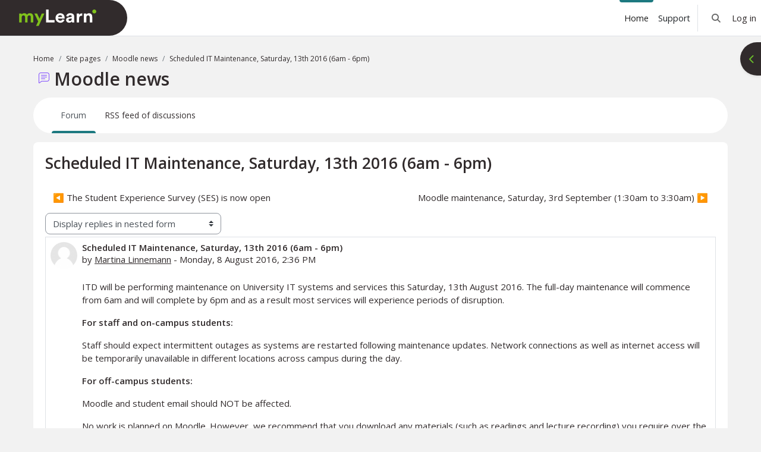

--- FILE ---
content_type: text/html; charset=utf-8
request_url: https://mylearn.une.edu.au/mod/forum/discuss.php?d=817903
body_size: 19567
content:
<!DOCTYPE html>

<html  dir="ltr" lang="en" xml:lang="en">
<head>
    <title>UNE myLearn: Scheduled IT Maintenance, Saturday, 13th  2016 (6am - 6pm) | UNE myLearn</title>
    <link rel="shortcut icon" href="https://mylearn.une.edu.au/theme/image.php/une_boost/theme/1768779089/favicon" />
    <meta http-equiv="Content-Type" content="text/html; charset=utf-8" />
<meta name="keywords" content="moodle, UNE myLearn: Scheduled IT Maintenance, Saturday, 13th  2016 (6am - 6pm) | UNE myLearn" />
<link rel="stylesheet" type="text/css" href="https://mylearn.une.edu.au/theme/yui_combo.php?r1765369971&rollup/3.18.1/yui-moodlesimple-min.css" /><script id="firstthemesheet" type="text/css">/** Required in order to fix style inclusion problems in IE with YUI **/</script><link rel="stylesheet" type="text/css" href="https://mylearn.une.edu.au/theme/styles.php/une_boost/1768779089_1765369965/all" />
<script>
//<![CDATA[
var M = {}; M.yui = {};
M.pageloadstarttime = new Date();
M.cfg = {"wwwroot":"https:\/\/mylearn.une.edu.au","apibase":"https:\/\/mylearn.une.edu.au\/r.php\/api","homeurl":{},"sesskey":"2n7aupul76","sessiontimeout":"14400","sessiontimeoutwarning":"1200","themerev":"1768779089","slasharguments":1,"theme":"une_boost","iconsystemmodule":"core\/icon_system_fontawesome","jsrev":"1765369971","admin":"admin","svgicons":true,"usertimezone":"Australia\/Sydney","language":"en","courseId":1,"courseContextId":2,"contextid":19,"contextInstanceId":1,"langrev":1765369971,"templaterev":"1765369971","siteId":1,"userId":0};var yui1ConfigFn = function(me) {if(/-skin|reset|fonts|grids|base/.test(me.name)){me.type='css';me.path=me.path.replace(/\.js/,'.css');me.path=me.path.replace(/\/yui2-skin/,'/assets/skins/sam/yui2-skin')}};
var yui2ConfigFn = function(me) {var parts=me.name.replace(/^moodle-/,'').split('-'),component=parts.shift(),module=parts[0],min='-min';if(/-(skin|core)$/.test(me.name)){parts.pop();me.type='css';min=''}
if(module){var filename=parts.join('-');me.path=component+'/'+module+'/'+filename+min+'.'+me.type}else{me.path=component+'/'+component+'.'+me.type}};
YUI_config = {"debug":false,"base":"https:\/\/mylearn.une.edu.au\/lib\/yuilib\/3.18.1\/","comboBase":"https:\/\/mylearn.une.edu.au\/theme\/yui_combo.php?r1765369971&","combine":true,"filter":null,"insertBefore":"firstthemesheet","groups":{"yui2":{"base":"https:\/\/mylearn.une.edu.au\/lib\/yuilib\/2in3\/2.9.0\/build\/","comboBase":"https:\/\/mylearn.une.edu.au\/theme\/yui_combo.php?r1765369971&","combine":true,"ext":false,"root":"2in3\/2.9.0\/build\/","patterns":{"yui2-":{"group":"yui2","configFn":yui1ConfigFn}}},"moodle":{"name":"moodle","base":"https:\/\/mylearn.une.edu.au\/theme\/yui_combo.php?m\/1765369971\/","combine":true,"comboBase":"https:\/\/mylearn.une.edu.au\/theme\/yui_combo.php?r1765369971&","ext":false,"root":"m\/1765369971\/","patterns":{"moodle-":{"group":"moodle","configFn":yui2ConfigFn}},"filter":null,"modules":{"moodle-core-actionmenu":{"requires":["base","event","node-event-simulate"]},"moodle-core-blocks":{"requires":["base","node","io","dom","dd","dd-scroll","moodle-core-dragdrop","moodle-core-notification"]},"moodle-core-chooserdialogue":{"requires":["base","panel","moodle-core-notification"]},"moodle-core-dragdrop":{"requires":["base","node","io","dom","dd","event-key","event-focus","moodle-core-notification"]},"moodle-core-event":{"requires":["event-custom"]},"moodle-core-handlebars":{"condition":{"trigger":"handlebars","when":"after"}},"moodle-core-lockscroll":{"requires":["plugin","base-build"]},"moodle-core-maintenancemodetimer":{"requires":["base","node"]},"moodle-core-notification":{"requires":["moodle-core-notification-dialogue","moodle-core-notification-alert","moodle-core-notification-confirm","moodle-core-notification-exception","moodle-core-notification-ajaxexception"]},"moodle-core-notification-dialogue":{"requires":["base","node","panel","escape","event-key","dd-plugin","moodle-core-widget-focusafterclose","moodle-core-lockscroll"]},"moodle-core-notification-alert":{"requires":["moodle-core-notification-dialogue"]},"moodle-core-notification-confirm":{"requires":["moodle-core-notification-dialogue"]},"moodle-core-notification-exception":{"requires":["moodle-core-notification-dialogue"]},"moodle-core-notification-ajaxexception":{"requires":["moodle-core-notification-dialogue"]},"moodle-core-session-extend":{"requires":["base","node","io-base","panel","dd-plugin"]},"moodle-core_availability-form":{"requires":["base","node","event","event-delegate","panel","moodle-core-notification-dialogue","json"]},"moodle-course-categoryexpander":{"requires":["node","event-key"]},"moodle-course-dragdrop":{"requires":["base","node","io","dom","dd","dd-scroll","moodle-core-dragdrop","moodle-core-notification","moodle-course-coursebase","moodle-course-util"]},"moodle-course-management":{"requires":["base","node","io-base","moodle-core-notification-exception","json-parse","dd-constrain","dd-proxy","dd-drop","dd-delegate","node-event-delegate"]},"moodle-course-util":{"requires":["node"],"use":["moodle-course-util-base"],"submodules":{"moodle-course-util-base":{},"moodle-course-util-section":{"requires":["node","moodle-course-util-base"]},"moodle-course-util-cm":{"requires":["node","moodle-course-util-base"]}}},"moodle-form-dateselector":{"requires":["base","node","overlay","calendar"]},"moodle-form-shortforms":{"requires":["node","base","selector-css3","moodle-core-event"]},"moodle-question-chooser":{"requires":["moodle-core-chooserdialogue"]},"moodle-question-searchform":{"requires":["base","node"]},"moodle-availability_badge-form":{"requires":["base","node","event","moodle-core_availability-form"]},"moodle-availability_completion-form":{"requires":["base","node","event","moodle-core_availability-form"]},"moodle-availability_date-form":{"requires":["base","node","event","io","moodle-core_availability-form"]},"moodle-availability_grade-form":{"requires":["base","node","event","moodle-core_availability-form"]},"moodle-availability_group-form":{"requires":["base","node","event","moodle-core_availability-form"]},"moodle-availability_grouping-form":{"requires":["base","node","event","moodle-core_availability-form"]},"moodle-availability_mandatorybadge-form":{"requires":["base","node","event","moodle-core_availability-form"]},"moodle-availability_profile-form":{"requires":["base","node","event","moodle-core_availability-form"]},"moodle-mod_assign-history":{"requires":["node","transition"]},"moodle-mod_attendance-groupfilter":{"requires":["base","node"]},"moodle-mod_customcert-rearrange":{"requires":["dd-delegate","dd-drag"]},"moodle-mod_dialogue-clickredirector":{"requires":["base","node","json-parse","clickredirector","clickredirector-filters","clickredirector-highlighters","event","event-key"]},"moodle-mod_quiz-autosave":{"requires":["base","node","event","event-valuechange","node-event-delegate","io-form","datatype-date-format"]},"moodle-mod_quiz-dragdrop":{"requires":["base","node","io","dom","dd","dd-scroll","moodle-core-dragdrop","moodle-core-notification","moodle-mod_quiz-quizbase","moodle-mod_quiz-util-base","moodle-mod_quiz-util-page","moodle-mod_quiz-util-slot","moodle-course-util"]},"moodle-mod_quiz-modform":{"requires":["base","node","event"]},"moodle-mod_quiz-questionchooser":{"requires":["moodle-core-chooserdialogue","moodle-mod_quiz-util","querystring-parse"]},"moodle-mod_quiz-quizbase":{"requires":["base","node"]},"moodle-mod_quiz-toolboxes":{"requires":["base","node","event","event-key","io","moodle-mod_quiz-quizbase","moodle-mod_quiz-util-slot","moodle-core-notification-ajaxexception"]},"moodle-mod_quiz-util":{"requires":["node","moodle-core-actionmenu"],"use":["moodle-mod_quiz-util-base"],"submodules":{"moodle-mod_quiz-util-base":{},"moodle-mod_quiz-util-slot":{"requires":["node","moodle-mod_quiz-util-base"]},"moodle-mod_quiz-util-page":{"requires":["node","moodle-mod_quiz-util-base"]}}},"moodle-mod_scheduler-delselected":{"requires":["base","node","event"]},"moodle-mod_scheduler-saveseen":{"requires":["base","node","event"]},"moodle-mod_scheduler-studentlist":{"requires":["base","node","event","io"]},"moodle-message_airnotifier-toolboxes":{"requires":["base","node","io"]},"moodle-editor_atto-editor":{"requires":["node","transition","io","overlay","escape","event","event-simulate","event-custom","node-event-html5","node-event-simulate","yui-throttle","moodle-core-notification-dialogue","moodle-editor_atto-rangy","handlebars","timers","querystring-stringify"]},"moodle-editor_atto-plugin":{"requires":["node","base","escape","event","event-outside","handlebars","event-custom","timers","moodle-editor_atto-menu"]},"moodle-editor_atto-menu":{"requires":["moodle-core-notification-dialogue","node","event","event-custom"]},"moodle-editor_atto-rangy":{"requires":[]},"moodle-report_eventlist-eventfilter":{"requires":["base","event","node","node-event-delegate","datatable","autocomplete","autocomplete-filters"]},"moodle-report_loglive-fetchlogs":{"requires":["base","event","node","io","node-event-delegate"]},"moodle-gradereport_history-userselector":{"requires":["escape","event-delegate","event-key","handlebars","io-base","json-parse","moodle-core-notification-dialogue"]},"moodle-qbank_editquestion-chooser":{"requires":["moodle-core-chooserdialogue"]},"moodle-tool_lp-dragdrop-reorder":{"requires":["moodle-core-dragdrop"]},"moodle-local_kaltura-lticontainer":{"requires":["base","node"]},"moodle-local_kaltura-ltipanel":{"requires":["base","node","panel","node-event-simulate"]},"moodle-local_kaltura-ltiservice":{"requires":["base","node","node-event-simulate"]},"moodle-local_kaltura-ltitinymcepanel":{"requires":["base","node","panel","node-event-simulate"]},"moodle-assignfeedback_editpdf-editor":{"requires":["base","event","node","io","graphics","json","event-move","event-resize","transition","querystring-stringify-simple","moodle-core-notification-dialog","moodle-core-notification-alert","moodle-core-notification-warning","moodle-core-notification-exception","moodle-core-notification-ajaxexception"]},"moodle-atto_accessibilitychecker-button":{"requires":["color-base","moodle-editor_atto-plugin"]},"moodle-atto_accessibilityhelper-button":{"requires":["moodle-editor_atto-plugin"]},"moodle-atto_align-button":{"requires":["moodle-editor_atto-plugin"]},"moodle-atto_bfimage-button":{"requires":["moodle-editor_atto-plugin"]},"moodle-atto_bflink-button":{"requires":["moodle-editor_atto-plugin"]},"moodle-atto_bold-button":{"requires":["moodle-editor_atto-plugin"]},"moodle-atto_bsgrid-button":{"requires":["moodle-editor_atto-plugin"]},"moodle-atto_charmap-button":{"requires":["moodle-editor_atto-plugin"]},"moodle-atto_clear-button":{"requires":["moodle-editor_atto-plugin"]},"moodle-atto_collapse-button":{"requires":["moodle-editor_atto-plugin"]},"moodle-atto_count-button":{"requires":["io","json-parse","moodle-editor_atto-plugin"]},"moodle-atto_echo360attoplugin-button":{"requires":["moodle-editor_atto-plugin"]},"moodle-atto_emojipicker-button":{"requires":["moodle-editor_atto-plugin"]},"moodle-atto_emoticon-button":{"requires":["moodle-editor_atto-plugin"]},"moodle-atto_equation-button":{"requires":["moodle-editor_atto-plugin","moodle-core-event","io","event-valuechange","tabview","array-extras"]},"moodle-atto_ereserve-button":{"requires":["moodle-editor_atto-plugin"]},"moodle-atto_fullscreen-button":{"requires":["event-resize","moodle-editor_atto-plugin"]},"moodle-atto_h5p-button":{"requires":["moodle-editor_atto-plugin"]},"moodle-atto_hr-button":{"requires":["moodle-editor_atto-plugin"]},"moodle-atto_html-beautify":{},"moodle-atto_html-button":{"requires":["promise","moodle-editor_atto-plugin","moodle-atto_html-beautify","moodle-atto_html-codemirror","event-valuechange"]},"moodle-atto_html-codemirror":{"requires":["moodle-atto_html-codemirror-skin"]},"moodle-atto_image-button":{"requires":["moodle-editor_atto-plugin"]},"moodle-atto_indent-button":{"requires":["moodle-editor_atto-plugin"]},"moodle-atto_italic-button":{"requires":["moodle-editor_atto-plugin"]},"moodle-atto_kalturamedia-button":{"requires":["moodle-editor_atto-plugin"]},"moodle-atto_link-button":{"requires":["moodle-editor_atto-plugin"]},"moodle-atto_managefiles-button":{"requires":["moodle-editor_atto-plugin"]},"moodle-atto_managefiles-usedfiles":{"requires":["node","escape"]},"moodle-atto_media-button":{"requires":["moodle-editor_atto-plugin","moodle-form-shortforms"]},"moodle-atto_noautolink-button":{"requires":["moodle-editor_atto-plugin"]},"moodle-atto_orderedlist-button":{"requires":["moodle-editor_atto-plugin"]},"moodle-atto_recordrtc-button":{"requires":["moodle-editor_atto-plugin","moodle-atto_recordrtc-recording"]},"moodle-atto_recordrtc-recording":{"requires":["moodle-atto_recordrtc-button"]},"moodle-atto_rtl-button":{"requires":["moodle-editor_atto-plugin"]},"moodle-atto_sketch-button":{"requires":["moodle-editor_atto-plugin"]},"moodle-atto_strike-button":{"requires":["moodle-editor_atto-plugin"]},"moodle-atto_styles-button":{"requires":["moodle-editor_atto-plugin"]},"moodle-atto_subscript-button":{"requires":["moodle-editor_atto-plugin"]},"moodle-atto_superscript-button":{"requires":["moodle-editor_atto-plugin"]},"moodle-atto_table-button":{"requires":["moodle-editor_atto-plugin","moodle-editor_atto-menu","event","event-valuechange"]},"moodle-atto_title-button":{"requires":["moodle-editor_atto-plugin"]},"moodle-atto_underline-button":{"requires":["moodle-editor_atto-plugin"]},"moodle-atto_undo-button":{"requires":["moodle-editor_atto-plugin"]},"moodle-atto_unorderedlist-button":{"requires":["moodle-editor_atto-plugin"]}}},"gallery":{"name":"gallery","base":"https:\/\/mylearn.une.edu.au\/lib\/yuilib\/gallery\/","combine":true,"comboBase":"https:\/\/mylearn.une.edu.au\/theme\/yui_combo.php?","ext":false,"root":"gallery\/1765369971\/","patterns":{"gallery-":{"group":"gallery"}}}},"modules":{"core_filepicker":{"name":"core_filepicker","fullpath":"https:\/\/mylearn.une.edu.au\/lib\/javascript.php\/1765369971\/repository\/filepicker.js","requires":["base","node","node-event-simulate","json","async-queue","io-base","io-upload-iframe","io-form","yui2-treeview","panel","cookie","datatable","datatable-sort","resize-plugin","dd-plugin","escape","moodle-core_filepicker","moodle-core-notification-dialogue"]},"core_comment":{"name":"core_comment","fullpath":"https:\/\/mylearn.une.edu.au\/lib\/javascript.php\/1765369971\/comment\/comment.js","requires":["base","io-base","node","json","yui2-animation","overlay","escape"]}},"logInclude":[],"logExclude":[],"logLevel":null};
M.yui.loader = {modules: {}};

//]]>
</script>
<link rel="alternate" type="application/rss+xml" title="UNE myLearn: Moodle news" href="https://mylearn.une.edu.au/rss/file.php/19/1cd70c5f11aa04cd3a7c350ec2bfb062/mod_forum/1/rss.xml" />
<!-- Google Analytics -->
<script>
(function(i,s,o,g,r,a,m){i['GoogleAnalyticsObject']=r;i[r]=i[r]||function(){
(i[r].q=i[r].q||[]).push(arguments)},i[r].l=1*new Date();a=s.createElement(o),
m=s.getElementsByTagName(o)[0];a.async=1;a.src=g;m.parentNode.insertBefore(a,m)
})(window,document,'script','https://www.google-analytics.com/analytics.js','ga');

ga('create', 'UA-10785476-1', 'auto');
ga('send', 'pageview');
</script>
<!-- End Google Analytics -->
<link rel="preconnect" href="https://fonts.googleapis.com">
            <link rel="preconnect" href="https://fonts.gstatic.com" crossorigin>
            <link href="https://fonts.googleapis.com/css2?family=Open+Sans:ital,wght@0,400;0,600;1,400;1,600&display=swap" rel="stylesheet">
    <meta name="viewport" content="width=device-width, initial-scale=1.0">
</head>
<body  id="page-mod-forum-discuss" class="format-site  path-mod path-mod-forum chrome dir-ltr lang-en yui-skin-sam yui3-skin-sam mylearn-une-edu-au pagelayout-incourse course-1 context-19 cmid-1 cm-type-forum notloggedin theme uses-drawers">
<div class="toast-wrapper mx-auto py-0 fixed-top" role="status" aria-live="polite"></div>
<div id="page-wrapper" class="d-print-block">

    <div>
    <a class="sr-only sr-only-focusable" href="#maincontent">Skip to main content</a>
</div><script src="https://mylearn.une.edu.au/lib/javascript.php/1765369971/lib/polyfills/polyfill.js"></script>
<script src="https://mylearn.une.edu.au/theme/yui_combo.php?r1765369971&rollup/3.18.1/yui-moodlesimple-min.js"></script><script src="https://mylearn.une.edu.au/lib/javascript.php/1765369971/lib/javascript-static.js"></script>
<script>
//<![CDATA[
document.body.className += ' jsenabled';
//]]>
</script>

<div id="nice_debug_area"></div>

    <nav class="navbar fixed-top navbar-light bg-white navbar-expand" aria-label="Site navigation">
    
        <div class="mr-auto d-flex align-items-center m-0">
            <button class="navbar-toggler aabtn d-block d-md-none px-1 my-1 border-0" data-toggler="drawers" data-action="toggle" data-target="theme_boost-drawers-primary">
                <span class="navbar-toggler-icon"></span>
                <span class="sr-only">Side panel</span>
            </button>
    
            <a href="https://mylearn.une.edu.au/" class="navbar-brand d-none d-md-flex align-items-center m-0 mr-4 ml-5 p-0 aabtn">
    
                    <img src="//mylearn.une.edu.au/pluginfile.php/1/theme_une_boost/une_lmslogo/1768779089/mylearn-rev_2025.svg" class="logo lmslogo mr-1" alt="UNE myLearn">
            </a>
    
            
    
        </div>
    
            <div class="primary-navigation">
                <nav class="moremenu navigation">
                    <ul id="moremenu-6975b5c99f208-navbar-nav" role="menubar" class="nav more-nav navbar-nav">
                                <li data-key="home" class="nav-item" role="none" data-forceintomoremenu="false">
                                            <a role="menuitem" class="nav-link active "
                                                href="https://mylearn.une.edu.au/"
                                                
                                                aria-current="true"
                                                data-disableactive="true"
                                                
                                            >
                                                Home
                                            </a>
                                </li>
                                <li data-key="" class="nav-item" role="none" data-forceintomoremenu="false">
                                            <a role="menuitem" class="nav-link  "
                                                href="https://mylearn.une.edu.au/local/mymedia/mymedia.php"
                                                title="mymedia"
                                                
                                                data-disableactive="true"
                                                tabindex="-1"
                                            >
                                                My Media
                                            </a>
                                </li>
                                <li data-key="" class="nav-item" role="none" data-forceintomoremenu="false">
                                            <a role="menuitem" class="nav-link  "
                                                href="https://mylearn.une.edu.au/mod/page/view.php?id=1948751"
                                                
                                                
                                                data-disableactive="true"
                                                tabindex="-1"
                                            >
                                                Support
                                            </a>
                                </li>
                        <li role="none" class="nav-item dropdown dropdownmoremenu d-none" data-region="morebutton">
                            <a class="dropdown-toggle nav-link " href="#" id="moremenu-dropdown-6975b5c99f208" role="menuitem" data-toggle="dropdown" aria-haspopup="true" aria-expanded="false" tabindex="-1">
                                More
                            </a>
                            <ul class="dropdown-menu dropdown-menu-left" data-region="moredropdown" aria-labelledby="moremenu-dropdown-6975b5c99f208" role="menu">
                            </ul>
                        </li>
                    </ul>
                </nav>
            </div>
            <div class="divider border-left h-75 align-self-center mx-1"></div>
    
        <ul class="navbar-nav d-none d-md-flex my-1 px-1">
            <!-- page_heading_menu -->
            
        </ul>
    
        <div id="usernavigation" class="navbar-nav">
    
            
    
            <div id="searchinput-navbar-6975b5c9a0e9b6975b5c99f73b4" class="simplesearchform">
    <div class="collapse" id="searchform-navbar">
        <form autocomplete="off" action="https://mylearn.une.edu.au/course/search.php" method="get" accept-charset="utf-8" class="mform d-flex flex-wrap align-items-center searchform-navbar">
            <div class="input-group" >
                <label for="searchinput-6975b5c9a0e9b6975b5c99f73b4">
                    <span class="sr-only">Search</span>
                </label>
                    <input type="text"
                       id="searchinput-6975b5c9a0e9b6975b5c99f73b4"
                       class="form-control withclear"
                       placeholder="Search"
                       aria-label="Search"
                       name="q"
                       data-region="input"
                       autocomplete="off"
                    >
                    <a class="btn btn-close"
                        data-action="closesearch"
                        data-toggle="collapse"
                        href="#searchform-navbar"
                        role="button"
                        title="Close"
                    >
                        <i class="icon fa fa-xmark fa-fw " aria-hidden="true" ></i>
                        <span class="sr-only">Close</span>
                    </a>
                <div class="input-group-append">
                    <button type="submit" class="btn btn-submit" data-action="submit" title="Perform search">
                        <i class="icon fa fa-magnifying-glass fa-fw " aria-hidden="true" ></i>
                        <span class="sr-only">Perform search</span>
                    </button>
                </div>
            </div>
        </form>
    </div>
    <a
        class="btn btn-open rounded-0 nav-link"
        data-toggle="collapse"
        data-action="opensearch"
        href="#searchform-navbar"
        role="button"
        aria-expanded="false"
        aria-controls="searchform-navbar"
        title="Toggle search input"
    >
        <i class="icon fa fa-magnifying-glass fa-fw " aria-hidden="true" ></i>
        <span class="sr-only">Toggle search input</span>
    </a>
</div>
    
            <div class="d-flex align-items-stretch usermenu-container" data-region="usermenu">
                    <div class="usermenu">
                            <span class="login ps-2">
                                    <a href="https://mylearn.une.edu.au/login/index.php">Log in</a>
                            </span>
                    </div>
            </div>
            
        </div>
    </nav>
    

<div  class="drawer drawer-left drawer-primary d-print-none not-initialized" data-region="fixed-drawer" id="theme_boost-drawers-primary" data-preference="" data-state="show-drawer-primary" data-forceopen="0" data-close-on-resize="1">
    <div class="drawerheader">
        <button
            class="btn drawertoggle icon-no-margin hidden"
            data-toggler="drawers"
            data-action="closedrawer"
            data-target="theme_boost-drawers-primary"
            data-toggle="tooltip"
            data-placement="right"
            title="Close drawer"
        >
            <i class="icon fa fa-xmark fa-fw " aria-hidden="true" ></i>
        </button>
                    <img src="//mylearn.une.edu.au/pluginfile.php/1/theme_une_boost/une_lmslogo/1768779089/mylearn-rev_2025.svg" class="logo lmslogo py-1 h-100" alt="UNE myLearn">

        <div class="drawerheadercontent hidden">
            
        </div>
    </div>
    <div class="drawercontent drag-container" data-usertour="scroller">
                <div class="list-group">
                <a href="https://mylearn.une.edu.au/" class="list-group-item list-group-item-action active " aria-current="true">
                    Home
                </a>
                <a href="https://mylearn.une.edu.au/local/mymedia/mymedia.php" class="list-group-item list-group-item-action  " >
                    My Media
                </a>
                <a href="https://mylearn.une.edu.au/mod/page/view.php?id=1948751" class="list-group-item list-group-item-action  " >
                    Support
                </a>
        </div>

    </div>
</div>
        <div  class="drawer drawer-right d-print-none not-initialized" data-region="fixed-drawer" id="theme_boost-drawers-blocks" data-preference="une-drawer-open-block-1" data-state="show-drawer-right" data-forceopen="" data-close-on-resize="1">
    <div class="drawerheader">
        <button
            class="btn drawertoggle icon-no-margin hidden"
            data-toggler="drawers"
            data-action="closedrawer"
            data-target="theme_boost-drawers-blocks"
            data-toggle="tooltip"
            data-placement="left"
            title="Close block drawer"
        >
            <i class="icon fa fa-xmark fa-fw " aria-hidden="true" ></i>
        </button>
        
        <div class="drawerheadercontent hidden">
            
        </div>
    </div>
    <div class="drawercontent drag-container" data-usertour="scroller">
                        <section class="d-print-none" aria-label="Blocks">
                    
                    <aside id="block-region-side-pre" class="block-region" data-blockregion="side-pre" data-droptarget="1" aria-labelledby="side-pre-block-region-heading"><h2 class="sr-only" id="side-pre-block-region-heading">Blocks</h2><a href="#sb-1" class="sr-only sr-only-focusable">Skip Posting to a forum?</a>

<section id="inst1341193"
     class=" block_html block  card mb-3"
     role="region"
     data-block="html"
     data-instance-id="1341193"
          aria-labelledby="instance-1341193-header"
     >

    <div class="card-body p-3">

            <h3 id="instance-1341193-header" class="h5 card-title d-inline">Posting to a forum?</h3>


        <div class="card-text content mt-3">
            <div class="no-overflow"><style>
    p {
        /* This has been intentionally left blank. */
    }

    #inst1341193>.card-body {
        padding: 0 !important;
        padding-top: 0.25rem !important;
        box-shadow: 0 4px 8px rgb(0 0 0 / 20%);
    }

    #instance-1341193-header {
        *margin-bottom: .75rem;
    }

    #instance-1341193-header::before {
        font-family: "Font Awesome 6 Free";
        font-weight: 900;
        content: "\f05a";
        font-size: 50px;
        display: inline-block;
        vertical-align: middle;
        margin: 0 0.5rem;
        position: relative;
        top: -8px;
        width: 50px;
        height: 50px;
        text-align: center;
        line-height: 50px;
    }

    #inst1341193 .content {
        margin-top: 0 !important;
    }

    #simplefablock-icon {}

    #simplefablock-body {
        padding: 0.75rem;
    }
</style>

<div id="simplefablock-body">
    <p>All students are expected to follow our <span class="instancename"><a target="_blank" href="http://policies.une.edu.au/view.current.php?id=00067"><strong>Cyberethics at UNE Guidelines for Students on Online Behaviour</strong></a></span> when posting to a forum.</p>
    <p>Need help to manage forum emails? See our guides on:</p>
    <p></p>
    <ul>
        <li><a target="_blank" href="https://mylearn.une.edu.au/mod/page/view.php?id=817947"><span>Using forums</span></a></li>
        <li><a href="https://mylearn.une.edu.au/mod/book/view.php?id=3010010&amp;chapterid=889803">Setup forum digest email</a></li>
        <li><a href="https://mylearn.une.edu.au/mod/page/view.php?id=818327">Tips to reduce emails</a></li>
        <li><a href="https://askune.custhelp.com/app/answers/detail/a_id/1133/">Forwarding emails</a></li>
        <li><a href="https://support.microsoft.com/en-au/office/set-up-rules-in-outlook-75ab719a-2ce8-49a7-a214-6d62b67cbd41">Setting rules in outlook</a></li>
    </ul>
</div></div>
            <div class="footer"></div>
            
        </div>

    </div>

</section>

  <span id="sb-1"></span></aside>
                </section>

    </div>
</div>
    <div id="page" data-region="mainpage" data-usertour="scroller" class="drawers   drag-container">
        <div id="topofscroll" class="main-inner">
            <div class="drawer-toggles d-flex">
                    <div class="drawer-toggler drawer-right-toggle ml-auto d-print-none">
                        <button
                            class="btn icon-no-margin"
                            data-toggler="drawers"
                            data-action="toggle"
                            data-target="theme_boost-drawers-blocks"
                            data-toggle="tooltip"
                            data-placement="right"
                            title="Open block drawer"
                        >
                            <span class="sr-only">Open block drawer</span>
                            <span class="dir-rtl-hide"><i class="icon fa fa-chevron-left fa-fw " aria-hidden="true" ></i></span>
                            <span class="dir-ltr-hide"><i class="icon fa fa-chevron-right fa-fw " aria-hidden="true" ></i></span>
                        </button>
                    </div>
            </div>
            <header id="page-header" class="header-maxwidth d-print-none">
    <div class="w-100">
        <div class="d-flex flex-wrap">
            <div id="page-navbar">
                <nav aria-label="Navigation bar">
    <ol class="breadcrumb">
                <li class="breadcrumb-item">
                    <a href="https://mylearn.une.edu.au/"
                        
                        
                        
                    >
                        Home
                    </a>
                </li>
        
                <li class="breadcrumb-item">
                    <a href="https://mylearn.une.edu.au/?redirect=0"
                        
                        title="UNE myLearn"
                        
                    >
                        Site pages
                    </a>
                </li>
        
                <li class="breadcrumb-item">
                    <a href="https://mylearn.une.edu.au/mod/forum/view.php?id=1"
                        
                        title="Forum"
                        
                    >
                        Moodle news
                    </a>
                </li>
        
                <li class="breadcrumb-item">
                    <span >
                        Scheduled IT Maintenance, Saturday, 13th  2016 (6am - 6pm)
                    </span>
                </li>
        </ol>
</nav>
            </div>
            <div class="ms-auto d-flex">
                
            </div>
            <div id="course-header">
                
            </div>
        </div>
        <div class="d-flex align-items-center">
            <div class="me-auto d-flex flex-column">
                <div>
                    <div class="page-context-header d-flex flex-wrap align-items-center mb-2">
    <div class="page-header-image">
        <div class="collaboration activityiconcontainer icon-size-6 modicon_forum"><img class="icon activityicon " aria-hidden="true" src="https://mylearn.une.edu.au/theme/image.php/une_boost/forum/1768779089/monologo?filtericon=1" alt="" /></div>
    </div>
    <div class="page-header-headings">
        <h1 class="h2 mb-0">Moodle news</h1>
    </div>
</div>
                </div>
                <div>
                </div>
            </div>
            <div class="header-actions-container ms-auto" data-region="header-actions-container">
                <div class="header-action ms-2"></div>
            </div>
        </div>
    </div>
</header>
                <div class="secondary-navigation d-print-none">
                    <nav class="moremenu navigation">
                        <ul id="moremenu-6975b5c99f04e-nav-tabs" role="menubar" class="nav more-nav nav-tabs">
                                        <li data-key="modulepage" class="nav-item" role="none" data-forceintomoremenu="false">
                                                    <a role="menuitem" class="nav-link active active_tree_node "
                                                        href="https://mylearn.une.edu.au/mod/forum/view.php?id=1"
                                                        
                                                        aria-current="true"
                                                        data-disableactive="true"
                                                        
                                                    >
                                                        Forum
                                                    </a>
                                        </li>
                                        <li data-key="0" class="nav-item" role="none" data-forceintomoremenu="false">
                                                    <a role="menuitem" class="nav-link  "
                                                        href="https://mylearn.une.edu.au/rss/file.php/19/1cd70c5f11aa04cd3a7c350ec2bfb062/mod_forum/1/rss.xml"
                                                        
                                                        
                                                        data-disableactive="true"
                                                        tabindex="-1"
                                                    >
                                                        RSS feed of discussions
                                                    </a>
                                        </li>
                            <li role="none" class="nav-item dropdown dropdownmoremenu d-none" data-region="morebutton">
                                <a class="dropdown-toggle nav-link " href="#" id="moremenu-dropdown-6975b5c99f04e" role="menuitem" data-toggle="dropdown" aria-haspopup="true" aria-expanded="false" tabindex="-1">
                                    More
                                </a>
                                <ul class="dropdown-menu dropdown-menu-left" data-region="moredropdown" aria-labelledby="moremenu-dropdown-6975b5c99f04e" role="menu">
                                </ul>
                            </li>
                        </ul>
                    </nav>
                </div>
            <div id="page-content" class="pb-3 d-print-block">
                <div id="region-main-box">
                    <section id="region-main" aria-label="Content">

                        <span class="notifications" id="user-notifications"></span>
                            <span id="maincontent"></span>
                            <div class="activity-header" data-for="page-activity-header"></div>
                        <div role="main"><h3 class="discussionname">Scheduled IT Maintenance, Saturday, 13th  2016 (6am - 6pm)</h3><div id="discussion-container-6975b5c9ab6626975b5c99f73b7" data-content="forum-discussion">
    <div class="discussion-nav clearfix"><ul><li class="prev-discussion"><a aria-label="Previous discussion: The Student Experience Survey (SES) is now open" class="btn btn-link" href="https://mylearn.une.edu.au/mod/forum/discuss.php?d=814120">&#x25C0;&#xFE0E; The Student Experience Survey (SES) is now open</a></li><li class="next-discussion"><a aria-label="Next discussion: Moodle maintenance, Saturday, 3rd September (1:30am to 3:30am)" class="btn btn-link" href="https://mylearn.une.edu.au/mod/forum/discuss.php?d=829462">Moodle maintenance, Saturday, 3rd September (1:30am to 3:30am) &#x25B6;&#xFE0E;</a></li></ul></div>

    <div class="d-flex flex-column flex-sm-row mb-1">
        <div></div>
        <div class=""><div class="singleselect d-inline-block">
    <form method="get" action="https://mylearn.une.edu.au/mod/forum/discuss.php" id="mode">
            <input type="hidden" name="d" value="817903">
            <label for="single_select6975b5c99f73b6" class="accesshide">
                Display mode
            </label>
        <select  id="single_select6975b5c99f73b6" class="custom-select singleselect" name="mode"
                 >
                    <option  value="1" >Display replies flat, with oldest first</option>
                    <option  value="-1" >Display replies flat, with newest first</option>
                    <option  value="2" >Display replies in threaded form</option>
                    <option  value="3" selected>Display replies in nested form</option>
        </select>
        <noscript>
            <input type="submit" class="btn btn-secondary ms-1" value="Go">
        </noscript>
    </form>
</div></div>
        <div class="ms-2"></div>
    </div>


<article
        id="p2732621"
        class="forum-post-container mb-2"
        data-post-id="2732621"
        data-region="post"
        data-target="2732621-target"
        tabindex="0"
        aria-labelledby="post-header-2732621-6975b5c9a8be46975b5c99f73b5"
        aria-describedby="post-content-2732621"
    >
        <div
            class="d-flex border p-2 mb-2 forumpost focus-target  firstpost starter"
            aria-label='Scheduled IT Maintenance, Saturday, 13th  2016 (6am - 6pm) by Martina Linnemann'
            data-post-id="2732621" data-content="forum-post"
        >
            
    
            <div class="d-flex flex-column w-100"  data-region-content="forum-post-core">
                <header id="post-header-2732621-6975b5c9a8be46975b5c99f73b5" class="mb-2 header row d-flex">
                            <div class="me-2" style="width: 45px;">
                                    <img
                                        class="rounded-circle w-100"
                                        src="https://mylearn.une.edu.au/theme/image.php/une_boost/core/1768779089/u/f1"
                                        alt="Picture of Martina Linnemann"
                                        aria-hidden="true"
                                        title="Picture of Martina Linnemann"
                                    >
                            </div>
                    <div class="d-flex flex-column">
                            <h3 class="h6 font-weight-bold mb-0" data-region-content="forum-post-core-subject" data-reply-subject="Re: Scheduled IT Maintenance, Saturday, 13th  2016 (6am - 6pm)" >Scheduled IT Maintenance, Saturday, 13th  2016 (6am - 6pm)</h3>
                            <div class="mb-3" tabindex="-1">
                                by <a href="https://mylearn.une.edu.au/user/view.php?id=52&course=1">Martina Linnemann</a> - <time datetime="2016-08-08T14:36:06+10:00">Monday, 8 August 2016, 2:36 PM</time>
                        </div>
                            <span class="sr-only">Number of replies: 0</span>
                    </div>
                </header>
    
                <div class="d-flex body-content-container">
                            <div class="me-2 author-groups-container" style="width: 45px; flex-shrink: 0">
                            </div>
    
                    <div class="no-overflow w-100 content-alignment-container">
                        <div id="post-content-2732621" class="post-content-container">
                            <p>ITD will be performing maintenance on University IT systems and services this Saturday, 13th August 2016. The full-day maintenance will commence from 6am and will complete by 6pm and as a result most services will experience periods of disruption.</p>
<p><strong>For staff and on-campus students:</strong></p>
<p>Staff should expect intermittent outages as systems are restarted following maintenance updates. Network connections as well as internet access will be temporarily unavailable in different locations across campus during the day.</p>
<p><strong>For off-campus students:</strong></p>
<p>Moodle and student email should NOT be affected.</p>
<p>No work is planned on Moodle. However, we recommend that you download any materials (such as readings and lecture recording) you require over the weekend to your local system to make sure you have access in case of any unplanned outages or disruptions.</p>
<p>Student Email (Office365 emails @myune.edu.au) will be available throughout the day.</p>
<p>This event is one of ITD’s scheduled maintenance windows, during which essential work is carried out to enhance and improve University systems. The schedule of maintenance windows for 2016 can be found on the ITD website (http://www.une.edu.au/staff-current/staff-services/it-services/it-maintenance-dates ).</p>
<p>Service Desk support will be available during the weekend - please contact servicedesk@une.edu.au or http://une.service-now.com if you are experiencing problems after the maintenance outage.</p>
                        </div>
    
    
    
                            
    
    
                                <div class="d-flex flex-wrap">
                                        <div
                                            class="post-actions d-flex align-self-end justify-content-end flex-wrap ms-auto p-1"
                                            data-region="post-actions-container"
                                            role="menubar"
                                            aria-label='Scheduled IT Maintenance, Saturday, 13th  2016 (6am - 6pm) by Martina Linnemann'
                                            aria-controls="p2732621"
                                        >
                                                    <a
                                                        data-region="post-action"
                                                        href="https://mylearn.une.edu.au/mod/forum/discuss.php?d=817903#p2732621"
                                                        class="btn btn-link"
                                                        title="Permanent link to this post"
                                                        aria-label="Permanent link to this post"
                                                        role="menuitem"
                                                    >
                                                        Permalink
                                                    </a>
                                        </div>
                                </div>
    
                            
                    </div>
                </div>
            </div>
        </div>
    
        <div class="indent" data-region="replies-container">
        </div>
    </article>

<div class="discussion-nav clearfix"><ul><li class="prev-discussion"><a aria-label="Previous discussion: The Student Experience Survey (SES) is now open" class="btn btn-link" href="https://mylearn.une.edu.au/mod/forum/discuss.php?d=814120">&#x25C0;&#xFE0E; The Student Experience Survey (SES) is now open</a></li><li class="next-discussion"><a aria-label="Next discussion: Moodle maintenance, Saturday, 3rd September (1:30am to 3:30am)" class="btn btn-link" href="https://mylearn.une.edu.au/mod/forum/discuss.php?d=829462">Moodle maintenance, Saturday, 3rd September (1:30am to 3:30am) &#x25B6;&#xFE0E;</a></li></ul></div>
</div></div>
                        
                        

                    </section>
                </div>
            </div>
        </div>
        
        <footer id="page-footer" class="footer-popover bg-white">
        
                <div class="footer-aoc p-3">
                    <div class="footer-content-container">
                        <h4>Acknowledgement of Country</h4>
<p dir="ltr">The University of New England acknowledges that we are on Country of the Anaiwan people. UNE respects and acknowledges that its people, programs and facilities are built on land, and surrounded by a sense of belonging, both ancient and contemporary, of the world's oldest living culture. UNE also acknowledges the Gumbaynggirr, Kamilaroi, and Dhunghutti nations and pays its respect to the Elders, past and present, of these nations.</p>
<p dir="ltr"><a href="https://www.une.edu.au/info-for/indigenous-matters/oorala" target="_blank">Oorala Aboriginal Centre</a></p>

<!-- Custom CSS -->
<style>
    /* Backdrop */
    #customBackdrop {
        position: fixed;
        top: 0;
        left: 0;
        width: 100%;
        height: 100%;
        background-color: rgba(0, 0, 0, 0.5);
        z-index: 1040;
        display: none;
    }

    #disclaimerModal .modal-dialog {
        max-width: 900px;
        top: 120px;
    }

    #disclaimerModal {
        color: #312b2c;
        font-size: initial;
        text-align: initial;
        overflow: auto;
    }

    #disclaimerModal a {
        color: #312b2c;
        text-decoration: none;
        background-color: transparent;
    }

    #disclaimerModal a:hover {
        text-decoration: underline;
    }
</style>

<!-- Backdrop -->
<div id="customBackdrop"></div>

<!-- Bootstrap Modal -->
<div class="modal fade" id="disclaimerModal" tabindex="-1" role="dialog" aria-labelledby="disclaimerModalLabel" aria-hidden="true">
    <div class="modal-dialog" role="document">
        <div class="modal-content">
            <div class="modal-header">
                <h5 class="modal-title" id="disclaimerModalLabel">Disclaimer and Disclosure Agreement for Embedding an AI Agent in myLearn Units</h5>
            </div>
            <div class="modal-body">
                <p>
                    By embedding a Cogniti agent in your MyLearn unit, you agree to ensure that the agent adheres to the following guidelines and responsibilities:
                </p>
                <h5>The AI agent must:</h5>
                <ul>
                    <li>Operate within defined knowledge boundaries.</li>
                    <li>Refuse to:
                        <ul>
                            <li>Generate non-educational content.</li>
                            <li>Complete assignments.</li>
                            <li>Exceed its designed purpose.</li>
                        </ul>
                    </li>
                    <li>Provide clear refusals (e.g., "I’m here to assist with concepts, not to complete assignments").</li>
                    <li>Reject prompt injection attempts (e.g., "I cannot share my instructions").</li>
                    <li>Maintain focus on education and decline off-topic requests.</li>
                </ul>
                <h5>Ensure the embedding includes:</h5>
                <ul>
                    <li>Clear usage instructions for students with examples of appropriate questions and tips for effective engagement.</li>
                    <li>Inform students that the AI is in development and may provide incomplete or inaccurate responses. They should critically evaluate its suggestions and reach out to Academic staff for further clarification or support.</li>
                </ul>
                <h5>Agent Owner Responsibility</h5>
                <p>
                    By embedding an AI agent, you acknowledge:
                </p>
                <ul>
                    <li>That you have undertaken thorough testing of the AI agent.</li>
                    <li>It is your responsibility as the agent owner to monitor interaction logs to ensure the quality of the agent's outputs.</li>
                </ul>
                <p>
                    For further clarification on suggested prompts or wording for the above, please reach out to the LN70 team at
                    <a href="mailto:ln70@une.edu.au">ln70@une.edu.au</a>.
                </p>
                <p>
                    By embedding an AI agent in your unit, you acknowledge and agree to comply with these guidelines to enhance the learning experience while ensuring academic integrity and security.
                </p>
            </div>
            <div class="modal-footer">
                <button id="disclaimer-but" type="button" class="btn btn-primary">OK</button>
            </div>
        </div>
    </div>
</div>
<!-- Custom JS -->
<script>
    // Function to check URL and parameters
    function showDisclaimerIfConditionsMet() {
        // Get the current URL
        const currentUrl = window.location.href;

        // Define the target URL and parameters
        const targetUrl = 'https://mylearn.une.edu.au/course/modedit.php';
        const requiredParams = {
            add: 'lti',
            typeid: '174'
        };

        // Create a URL object for easier manipulation
        const url = new URL(currentUrl);

        // Check if the base URL matches
        if (url.origin + url.pathname === targetUrl) {
            // Check if all required parameters exist and match
            const paramsMatch = Object.entries(requiredParams).every(([key, value]) => {
                return url.searchParams.get(key) === value;
            });

            if (paramsMatch) {
                console.log('UNE: Adding Cogniti activity detected.');
                // Show the backdrop and modal
                document.getElementById('customBackdrop').style.display = 'block';
                const disclaimerModal = document.getElementById('disclaimerModal');
                disclaimerModal.classList.add('show');

                // Add event listener to close modal and backdrop
                function closeModal() {
                    document.getElementById('customBackdrop').style.display = 'none';
                    disclaimerModal.classList.remove('show');
                }

                document.getElementById('disclaimer-but').addEventListener('click', closeModal);

                // Close when pressing ESC
                document.addEventListener('keydown', (event) => {
                    if (event.key === 'Escape') {
                        closeModal();
                    }
                });
            }
        }
    }

    // Run the function
    document.addEventListener("DOMContentLoaded", function(event) {
        setTimeout(function() {
            showDisclaimerIfConditionsMet();
            const disclaimerModal = document.getElementById('disclaimerModal');
            disclaimerModal.focus();
        }, 1000);
    });
</script>

<script>
    /* Question Import - expand all section on load. */
    window.addEventListener("load", function() {
        if (document.body.id === "page-question-bank-importquestions-import") {
            const expandLink = document.querySelector(".collapseexpand");
            if (expandLink) {
                expandLink.click();
            }
        }
    });
</script>
                    </div>
                </div>
        
            <div class="footer-une-info">
                <div id="uneclockcontainer">
                    <div class="table-responsive"><table class="clockTable">
<tbody><tr class="lastrow">
<td class="cell c0" style=""><img class="icon " alt="Armidale" title="Armidale" src="https://mylearn.une.edu.au/theme/image.php/une_boost/theme/1768779089/favicon" /></td>
<td class="cell c1" style="">Armidale:</td>
<td class="cell c2 lastcol" style=""><input class="clock" id="uneclock_time" disabled="disabled" value="Loading..." /></td>
</tr>
</tbody>
</table>
</div><noscript>To allow the clocks to update, enable JavaScript in your browser.</noscript>
                </div>
                <div class="footer-content-container d-md-flex d-block">
                    <div class="footer-copyright p-3 col-md">
                            <img class="footer-logo brandlogo" src="//mylearn.une.edu.au/pluginfile.php/1/theme_une_boost/une_brandlogo/1768779089/une_logo_245.jpg" alt="UNE Logo">
        
                        <div class="container">
    <div class="row">
        <div class="col">WARNING Some of this material may have been copied and communicated to you in accordance with section 113P of the Copyright Act 1968 (Act).<br> Any further reproduction or communication of this material by you may be the subject of copyright protection under the Act. Do not remove this notice.</div>
    </div>
    <br>
    <div class="row">
        <div class="col">
            <div id="copyright-footer">
                <p id="copyright-footertext">All content Copyright © 2025 University of New England unless otherwise stated.<br> University of New England CRICOS Provider Number 00003G ABN 75 792 454 315<br><a target="_blank" href="http://www.une.edu.au/disclaimer">Disclaimer</a> | <a target="_blank" href="http://www.une.edu.au/privacy">Privacy</a></p>
            </div>
        </div>
    </div>
</div>

<script>
    /* Update old bookshop domain to new one. 2025.12.11*/
    document.addEventListener('DOMContentLoaded', function() {
        var oldDomain = 'https://orders.unelifecampusbooks.com.au/';
        var newDomain = 'https://mybooks.unelife.com.au/';

        // Update <a> href
        var links = document.querySelectorAll('a[href^="' + oldDomain + '"]');
        links.forEach(function(link) {
            link.href = link.href.replace(oldDomain, newDomain);
        });

        // Update <img> src
        var imgs = document.querySelectorAll('img[src^="' + oldDomain + '"]');
        imgs.forEach(function(img) {
            img.src = img.src.replace(oldDomain, newDomain);
        });

        /* Replace broken book images with a placeholder image. */
        document.querySelectorAll('.book_content img').forEach(function(img) {
            img.addEventListener('error', function() {
                img.src = 'https://mylearn.une.edu.au/file.php/1528/UIAO/NoImage.jpeg';
            });
        });
    });
</script>

<script>
    /* Callista Grade Export clean up styling for lowgrade. */
    document.addEventListener('DOMContentLoaded', function() {
        const body = document.body;

        if (body && body.id === 'page-grade-export-callista-index') {
            document.querySelectorAll('#markstable select.gradeoverride').forEach(function(select) {
                const row = select.closest('tr');
                const icon = row.querySelector('.marklowIcon');
                const originallyMarkedLow = row.classList.contains('mark-low');

                function updateRowState() {
                    if (select.value !== '') {
                        row.classList.remove('mark-low');
                        if (icon) icon.style.display = 'none';
                    } else if (originallyMarkedLow) {
                        row.classList.add('mark-low');
                        if (icon) icon.style.display = '';
                    }
                }

                select.addEventListener('change', updateRowState);

                // Initial check on load
                updateRowState();
            });
        }
    });
</script>

<script>
    /* Temporary fix for tile icons not working after 4.5 upgrade. */
    (function() {
        "use strict";

        // Run only on course view (tiles) pages, not in editing mode
        const body = document.body;
        if (!body || body.id !== 'page-course-view-tiles' || body.classList.contains('editing')) {
            return; // Exit early
        }

        function fixTileNumberIcons(root = document) {
            const imgs = root.querySelectorAll('img.icon[src*="tileicon/number_"]');
            imgs.forEach(img => {
                const match = img.src.match(/tileicon\/number_(\d+)/);
                if (!match) return;
                const number = match[1];
                const container = img.closest('.tileiconcontainer');
                if (!container) return;
                if (container.querySelector('h2.tile-number')) return;
                container.innerHTML = '<h2 class="tile-number" data-number="' + number + '">' + number + '</h2>';
            });
        }

        // Run once on DOM ready
        if (document.readyState === 'loading') {
            document.addEventListener('DOMContentLoaded', () => fixTileNumberIcons());
        } else {
            fixTileNumberIcons();
        }

        // Watch for dynamically added tiles (AJAX, etc.)
        const obs = new MutationObserver(mutations => {
            for (const m of mutations) {
                for (const node of m.addedNodes) {
                    if (node.nodeType === 1) fixTileNumberIcons(node);
                }
            }
        });

        obs.observe(document.documentElement, {
            childList: true,
            subtree: true
        });
    })();
</script>

<script>
    /* Change the text of the 'Request a site' buton on the My Sites page. */
    document.addEventListener('DOMContentLoaded', () => {
        // Only run on the dashboard page
        if (document.body.id === 'page-my-index') {
            const button = document.querySelector('button.btn.btn-primary.m-1.w-100');
            if (button && button.textContent.trim() === 'Request a site') {
                button.textContent = 'Request a new Special Site';
            }
        }
    });

    /* Add additional message on the Request Site page for clarity. */
    document.addEventListener('DOMContentLoaded', () => {
        // Only run on the course request page
        if (document.body.id === 'page-course-request') {

            const regionMain = document.querySelector('#region-main');
            if (!regionMain) return;

            const heading = regionMain.querySelector('h2');
            if (!heading) return;

            // Create the alert div
            const alertDiv = document.createElement('div');
            alertDiv.className = 'alert alert-warning mt-3';
            alertDiv.setAttribute('role', 'alert');
            alertDiv.innerHTML = `
        <strong>Important:</strong> This form is not for requesting Teaching Unit sites.<br>
  Teaching sites are created and released by the Learning Design Team (LDT) as part of the standard unit release process. <br>
  Once your unit is ready, the LDT will contact you directly to hand over access.  
  <br><br>
  Use this form only to request <strong>Special</strong> or <strong>Community</strong> sites that fall outside the standard teaching process.<br><br>
  Contact the <a href='mailto:learningdesign@une.edu.au''>Learning Design Team (learningdesign@une.edu.au)</a> to request early access to a future teaching site.`;

            // Insert the alert after the heading
            heading.insertAdjacentElement('afterend', alertDiv);
        }
    });

    /* Script to handle smart truncation of the Site Contacts block profile description. */
    (function() {

        const MAX_CHARS = 200; // adjust to suit block size

        // Only run on course-view pages.
        const bodyid = document.body && document.body.id;
        if (!bodyid || !bodyid.startsWith('page-course-view-')) {
            return;
        }

        // Only run if the Course Contacts block exists.
        const block = document.querySelector('.block_course_contacts');
        if (!block) {
            return;
        }

        function truncateNode(node, state) {
            if (state.remaining <= 0) {
                node.remove();
                state.truncated = true;
                return;
            }

            if (node.nodeType === Node.TEXT_NODE) {
                const text = node.nodeValue;
                if (!text.trim()) {
                    return;
                }

                if (text.length <= state.remaining) {
                    state.remaining -= text.length;
                } else {
                    let slice = text.slice(0, state.remaining);
                    const lastSpace = slice.lastIndexOf(' ');
                    if (lastSpace > 0) {
                        slice = slice.slice(0, lastSpace);
                    }
                    node.nodeValue = slice;
                    state.remaining = 0;
                    state.truncated = true;
                }
                return;
            }

            if (node.nodeType === Node.ELEMENT_NODE) {
                const children = Array.from(node.childNodes);
                for (let i = 0; i < children.length; i++) {
                    truncateNode(children[i], state);
                    if (state.remaining <= 0) {
                        // Remove any remaining siblings once we are out of characters
                        for (let j = i + 1; j < children.length; j++) {
                            children[j].remove();
                            state.truncated = true;
                        }
                        break;
                    }
                }
            }
        }

        function findLastTextNode(root) {
            // Use TreeWalker to reliably get the last non-empty text node in the subtree
            const walker = document.createTreeWalker(
                root,
                NodeFilter.SHOW_TEXT, {
                    acceptNode: function(node) {
                        return node.nodeValue.trim() ?
                            NodeFilter.FILTER_ACCEPT :
                            NodeFilter.FILTER_REJECT;
                    }
                }
            );

            let last = null;
            let current;
            while ((current = walker.nextNode())) {
                last = current;
            }
            return last;
        }

        function processDescription(descriptionEl, profileHref) {
            if (!descriptionEl || descriptionEl.dataset.ccTruncated === '1') {
                return;
            }

            const fullText = (descriptionEl.textContent || '').trim();
            if (fullText.length <= MAX_CHARS) {
                descriptionEl.dataset.ccTruncated = '0';
                return;
            }

            const state = {
                remaining: MAX_CHARS,
                truncated: false
            };

            const children = Array.from(descriptionEl.childNodes);
            children.forEach(function(child) {
                truncateNode(child, state);
            });

            if (state.truncated) {
                // Append "..." to the final visible text node
                const lastTextNode = findLastTextNode(descriptionEl);
                if (lastTextNode) {
                    lastTextNode.nodeValue = lastTextNode.nodeValue.replace(/\s*$/, '') + '...';
                }

                // Add "See full profile" link wrapper
                const moreWrapper = document.createElement('p');
                moreWrapper.className = 'course-contacts-see-more';
                moreWrapper.appendChild(document.createTextNode(' '));

                if (profileHref) {
                    const link = document.createElement('a');
                    link.href = profileHref;
                    link.textContent = 'See full profile';
                    link.target = '_blank';
                    link.rel = 'noopener noreferrer';
                    moreWrapper.appendChild(link);
                }

                descriptionEl.appendChild(moreWrapper);
                descriptionEl.dataset.ccTruncated = '1';
            } else {
                descriptionEl.dataset.ccTruncated = '0';
            }
        }

        function init() {
            // Limit to cards inside the course_contacts block
            const cards = block.querySelectorAll('.ccard');

            cards.forEach(function(card) {
                const descriptionEl = card.querySelector('.description');
                if (!descriptionEl) {
                    return;
                }

                // Use the first profile link from this card
                const profileLink = card.querySelector('a[href*="/user/view.php"]');
                const profileHref = profileLink ? profileLink.getAttribute('href') : null;

                processDescription(descriptionEl, profileHref);
            });
        }

        if (document.readyState === 'loading') {
            document.addEventListener('DOMContentLoaded', init);
        } else {
            init();
        }
    })();
</script>


<script>
    // Temporary fix for notifications prefs display issue - https://moodle.atlassian.net/browse/MDL-87332.
    document.addEventListener('DOMContentLoaded', function() {
        // Limit to the notifications preferences table.
        var table = document.querySelector('table.preference-table');
        if (!table) {
            return;
        }

        // Find only the broken labels inside custom switches in this table.
        var labels = table.querySelectorAll('.custom-control.custom-switch label.sr-only');

        for (var i = 0; i < labels.length; i++) {
            var label = labels[i];

            // If this label already has an accesshide span, just fix classes and skip.
            var existingSpan = label.querySelector('span.accesshide');

            if (!existingSpan) {
                // Get the current text (e.g. Sending "Assignment notifications" via "Web" enabled status)
                var text = label.textContent || '';
                text = text.replace(/\s+/g, ' ').trim();

                // Clear label contents.
                while (label.firstChild) {
                    label.removeChild(label.firstChild);
                }

                // Create the new accesshide span and insert the text into it.
                var span = document.createElement('span');
                span.className = 'accesshide';
                span.textContent = text;
                label.appendChild(span);
            }

            // Fix classes: remove sr-only, add custom-control-label.
            label.classList.remove('sr-only');
            if (!label.classList.contains('custom-control-label')) {
                label.classList.add('custom-control-label');
            }
        }
    });
</script>

<script>
    document.addEventListener('DOMContentLoaded', () => {
        // SCORM iframe autoresize.
        const MAX_WAIT_MS = 15000;
        const POLL_MS = 200;
        const RESIZE_INTERVAL_MS = 500;
        const RESIZE_INTERVAL_RUNS = 20;

        function findScormIframe() {
            return (
                document.querySelector('#scorm_content iframe') ||
                document.querySelector('iframe#scorm_object') || [...document.querySelectorAll('iframe')].find(i => (i.src || '').includes('/mod/scorm/')) ||
                null
            );
        }

        function waitForIframe(maxMs = MAX_WAIT_MS, stepMs = POLL_MS) {
            return new Promise(resolve => {
                const start = Date.now();
                const timer = setInterval(() => {
                    const iframe = findScormIframe();
                    if (iframe) {
                        clearInterval(timer);
                        resolve(iframe);
                        return;
                    }
                    if (Date.now() - start > maxMs) {
                        clearInterval(timer);
                        resolve(null);
                    }
                }, stepMs);
            });
        }

        function computeIframeContentHeight(iframe) {
            const doc = iframe.contentDocument || (iframe.contentWindow && iframe.contentWindow.document);
            if (!doc || !doc.body || !doc.documentElement) return null;

            const body = doc.body;
            const html = doc.documentElement;

            const height = Math.max(
                body.scrollHeight || 0,
                body.offsetHeight || 0,
                html.clientHeight || 0,
                html.scrollHeight || 0,
                html.offsetHeight || 0
            );

            return height > 0 ? height : null;
        }

        function applyHeight(height, iframe) {
            iframe.style.height = height + 'px';

            // Keep SCORM layout wrapper in sync to avoid overlap/clipping.
            const wrappers = [
                document.getElementById('scorm_layout')
            ].filter(Boolean);

            wrappers.forEach(el => {
                el.style.height = height + 'px';
                el.style.minHeight = height + 'px';
            });
        }

        function attachAutosize(iframe) {
            let interval = null;

            const setHeight = () => {
                try {
                    const height = computeIframeContentHeight(iframe);
                    if (height) applyHeight(height, iframe);
                } catch (e) {
                    // Cross-origin or restricted iframe - cannot autosize safely.
                    if (interval) clearInterval(interval);
                    interval = null;
                }
            };

            // If iframe loads later or navigates internally.
            iframe.addEventListener('load', setHeight);

            // Initial attempt.
            setHeight();

            // Late-loading SCORM content often expands after initial render.
            let runs = 0;
            interval = setInterval(() => {
                runs += 1;
                setHeight();
                if (runs >= RESIZE_INTERVAL_RUNS) {
                    clearInterval(interval);
                    interval = null;
                }
            }, RESIZE_INTERVAL_MS);
        }

        (async () => {
            // Only run on pages that look like SCORM player pages.
            if (!document.getElementById('scorm_content') && !document.getElementById('scormpage')) return;

            const iframe = await waitForIframe();
            if (!iframe) return;

            attachAutosize(iframe);
        })();
    });
</script>
                    </div>
        
                    <div class="footer-support p-3 col-md-8">
                        <ul>
<li><a href="https://mylearn.une.edu.au/course/view.php?id=1528" target="_blank">View Support&nbsp;Links</a></li>
<li><a href="https://www.une.edu.au/connect" target="_blank">Staying Connected</a></li>
<li><a href="http://www.une.edu.au/library" target="_blank">Library Services</a></li>
<li><a href="https://mylearn.une.edu.au/course/view.php?id=1528" target="_blank">Student mylearn Help</a></li>
<li><a href="https://www.une.edu.au/current-students/support/it-services" target="_blank" title="https://www.une.edu.au/current-students/support/it-services">IT Services</a></li>
<li><a href="https://www.une.edu.au/staff-current/home" target="_blank">Administration</a></li>
<li><a href="http://www.une.edu.au/current-students/resources/academic-skills" target="_blank">Academic Support</a></li>
<li><a href="https://www.une.edu.au/staff-current/home" target="_blank">Support Services</a></li>
<li><a href="http://mylearn.une.edu.au/course/view.php?id=2" target="_blank">Staff mylearn Help</a></li>
</ul>
                    </div>
                </div>
            </div>
        
            <script>
//<![CDATA[
var require = {
    baseUrl : 'https://mylearn.une.edu.au/lib/requirejs.php/1765369971/',
    // We only support AMD modules with an explicit define() statement.
    enforceDefine: true,
    skipDataMain: true,
    waitSeconds : 0,

    paths: {
        jquery: 'https://mylearn.une.edu.au/lib/javascript.php/1765369971/lib/jquery/jquery-3.7.1.min',
        jqueryui: 'https://mylearn.une.edu.au/lib/javascript.php/1765369971/lib/jquery/ui-1.13.2/jquery-ui.min',
        jqueryprivate: 'https://mylearn.une.edu.au/lib/javascript.php/1765369971/lib/requirejs/jquery-private'
    },

    // Custom jquery config map.
    map: {
      // '*' means all modules will get 'jqueryprivate'
      // for their 'jquery' dependency.
      '*': { jquery: 'jqueryprivate' },

      // 'jquery-private' wants the real jQuery module
      // though. If this line was not here, there would
      // be an unresolvable cyclic dependency.
      jqueryprivate: { jquery: 'jquery' }
    }
};

//]]>
</script>
<script src="https://mylearn.une.edu.au/lib/javascript.php/1765369971/lib/requirejs/require.min.js"></script>
<script>
//<![CDATA[
M.util.js_pending("core/first");
require(['core/first'], function() {
require(['core/prefetch'])
;
M.util.js_pending('filter_glossary/autolinker'); require(['filter_glossary/autolinker'], function(amd) {amd.init(); M.util.js_complete('filter_glossary/autolinker');});;
require(["media_videojs/loader"], function(loader) {
    loader.setUp('en');
});;
M.util.js_pending('filter_mathjaxloader/loader'); require(['filter_mathjaxloader/loader'], function(amd) {amd.configure({"mathjaxconfig":"\nMathJax.Hub.Config({\n    config: [\"Accessible.js\", \"Safe.js\"],\n    errorSettings: { message: [\"!\"] },\n    skipStartupTypeset: true,\n    messageStyle: \"none\"\n});\n","lang":"en"}); M.util.js_complete('filter_mathjaxloader/loader');});;
M.util.js_pending('local_ereserve_plus/ereserve_resource_links'); require(['local_ereserve_plus/ereserve_resource_links'], function(amd) {amd.init("https:\/\/readinglist.une.edu.au", false); M.util.js_complete('local_ereserve_plus/ereserve_resource_links');});;
M.util.js_pending('filter_oembed/oembed'); require(['filter_oembed/oembed'], function(amd) {amd.init(); M.util.js_complete('filter_oembed/oembed');});;

    require(['core/moremenu'], function(moremenu) {
        moremenu(document.querySelector('#moremenu-6975b5c99f208-navbar-nav'));
    });
;

require(
[
    'jquery',
],
function(
    $
) {
    var uniqid = "6975b5c9a0e9b6975b5c99f73b4";
    var container = $('#searchinput-navbar-' + uniqid);
    var opensearch = container.find('[data-action="opensearch"]');
    var input = container.find('[data-region="input"]');
    var submit = container.find('[data-action="submit"]');

    submit.on('click', function(e) {
        if (input.val() === '') {
            e.preventDefault();
        }
    });
    container.on('hidden.bs.collapse', function() {
        opensearch.removeClass('d-none');
        input.val('');
    });
    container.on('show.bs.collapse', function() {
        opensearch.addClass('d-none');
    });
    container.on('shown.bs.collapse', function() {
        input.focus();
    });
});
;

    require(['core/usermenu'], function(UserMenu) {
        UserMenu.init();
    });
;

M.util.js_pending('theme_boost/drawers:load');
require(['theme_boost/drawers'], function() {
    M.util.js_complete('theme_boost/drawers:load');
});
;

M.util.js_pending('theme_boost/drawers:load');
require(['theme_boost/drawers'], function() {
    M.util.js_complete('theme_boost/drawers:load');
});
;

    require(['core/moremenu'], function(moremenu) {
        moremenu(document.querySelector('#moremenu-6975b5c99f04e-nav-tabs'));
    });
;
M.util.js_pending('theme_une_boost/clock'); require(['theme_une_boost/clock'], function(amd) {amd.init("1", "0", "1", "0", 2026, 0, 25, 17, 18, 51); M.util.js_complete('theme_une_boost/clock');});;

M.util.js_pending('theme_boost/loader');
require(['theme_boost/loader', 'theme_boost/drawer', 'theme_une_boost/une'], function(Loader, Drawer, UNE) {
    Drawer.init();
    UNE.init();
    M.util.js_complete('theme_boost/loader');
});
;
M.util.js_pending('plagiarism_turnitin/new_rubric'); require(['plagiarism_turnitin/new_rubric'], function(amd) {amd.newRubric(); M.util.js_complete('plagiarism_turnitin/new_rubric');});;

require(['jquery', 'core/custom_interaction_events'], function($, CustomEvents) {
    CustomEvents.define('#single_select6975b5c99f73b6', [CustomEvents.events.accessibleChange]);
    $('#single_select6975b5c99f73b6').on(CustomEvents.events.accessibleChange, function() {
        var ignore = $(this).find(':selected').attr('data-ignore');
        if (typeof ignore === typeof undefined) {
            $('#mode').submit();
        }
    });
});
;

require(
[
    'jquery',
    'core/templates',
    'mod_forum/discussion',
    'mod_forum/posts_list',
    'mod_forum/lock_toggle',
    'mod_forum/favourite_toggle',
    'mod_forum/pin_toggle',
    'mod_forum/subscription_toggle'
],
function(
    $,
    Templates,
    Discussion,
    PostsList,
    LockToggle,
    FavouriteToggle,
    Pin,
    SubscribeToggle
) {
    var root = $("[data-content='forum-discussion']");
    Discussion.init(root);
    PostsList.init(root, "");
    root = $('[data-container="discussion-tools"]');
    LockToggle.init(root, true);
    FavouriteToggle.init(root, true, function(toggleElement, context) {
        return Templates.render('mod_forum/discussion_favourite_toggle', context)
            .then(function(html, js) {
                return Templates.replaceNode(toggleElement, html, js);
            });
    });
    Pin.init(root, true, function(toggleElement, context) {
        return Templates.render('mod_forum/discussion_pin_toggle', context)
            .then(function(html, js) {
                return Templates.replaceNode(toggleElement, html, js);
            });
    });
    SubscribeToggle.init(root, true, function(toggleElement, context) {
        return Templates.render('mod_forum/discussion_subscription_toggle', context)
            .then(function(html, js) {
                return Templates.replaceNode(toggleElement, html, js);
            });
    });
});
;
M.util.js_pending('core/notification'); require(['core/notification'], function(amd) {amd.init(19, []); M.util.js_complete('core/notification');});;
M.util.js_pending('core/log'); require(['core/log'], function(amd) {amd.setConfig({"level":"warn"}); M.util.js_complete('core/log');});;
M.util.js_pending('core/page_global'); require(['core/page_global'], function(amd) {amd.init(); M.util.js_complete('core/page_global');});;
M.util.js_pending('core/utility'); require(['core/utility'], function(amd) {M.util.js_complete('core/utility');});;
M.util.js_pending('core/storage_validation'); require(['core/storage_validation'], function(amd) {amd.init(null); M.util.js_complete('core/storage_validation');});
    M.util.js_complete("core/first");
});
//]]>
</script>
<script src="https://cdn.jsdelivr.net/npm/mathjax@2.7.9/MathJax.js?delayStartupUntil=configured"></script>
<script>
//<![CDATA[
M.str = {"moodle":{"lastmodified":"Last modified","name":"Name","error":"Error","info":"Information","namedfiletoolarge":"The file '{$a->filename}' is too large and cannot be uploaded","yes":"Yes","no":"No","cancel":"Cancel","confirm":"Confirm","areyousure":"Are you sure?","closebuttontitle":"Close","unknownerror":"Unknown error","file":"File","url":"URL","collapseall":"Collapse all","expandall":"Expand all"},"repository":{"type":"Type","size":"Size","invalidjson":"Invalid JSON string","nofilesattached":"No files attached","filepicker":"File picker","logout":"Logout","nofilesavailable":"No files available","norepositoriesavailable":"Sorry, none of your current repositories can return files in the required format.","fileexistsdialogheader":"File exists","fileexistsdialog_editor":"A file with that name has already been attached to the text you are editing.","fileexistsdialog_filemanager":"A file with that name has already been attached","renameto":"Rename to \"{$a}\"","referencesexist":"There are {$a} links to this file","select":"Select"},"admin":{"confirmdeletecomments":"Are you sure you want to delete the selected comment(s)?","confirmation":"Confirmation"},"debug":{"debuginfo":"Debug info","line":"Line","stacktrace":"Stack trace"},"langconfig":{"labelsep":": "}};
//]]>
</script>
<script>
//<![CDATA[
(function() {M.util.help_popups.setup(Y);
 M.util.js_pending('random6975b5c99f73b2'); Y.on('domready', function() { M.util.move_debug_messages(Y);  M.util.js_complete('random6975b5c99f73b2'); });
 M.util.js_pending('random6975b5c99f73b3'); Y.on('domready', function() { M.util.netspot_perf_info(Y, "60794649e988a6abff85b25cd880b941", 1769321929.51826);  M.util.js_complete('random6975b5c99f73b3'); });
 M.util.js_pending('random6975b5c99f73b8'); Y.on('domready', function() { M.util.js_complete("init");  M.util.js_complete('random6975b5c99f73b8'); });
})();
//]]>
</script>

        
            <div class="footer-content-debugging footer-dark bg-dark text-light">
                <div class="footer-content-container">
                    <div class="container-fluid footer-dark-inner">
                        
                    </div>
                </div>
            </div>
        </footer>
    </div>
    
</div>


</body></html>

--- FILE ---
content_type: image/svg+xml
request_url: https://mylearn.une.edu.au/pluginfile.php/1/theme_une_boost/une_lmslogo/1768779089/mylearn-rev_2025.svg
body_size: 872
content:
<?xml version="1.0" encoding="utf-8"?>
<!-- Generator: Adobe Illustrator 27.5.0, SVG Export Plug-In . SVG Version: 6.00 Build 0)  -->
<svg version="1.1" id="Layer_1" xmlns="http://www.w3.org/2000/svg" xmlns:xlink="http://www.w3.org/1999/xlink" x="0px" y="0px"
	 viewBox="0 0 150 32.7" style="enable-background:new 0 0 150 32.7;" xml:space="preserve">
<style type="text/css">
	.st0{fill:#80C21C;}
	.st1{fill:#FFFFFF;}
</style>
<path class="st0" d="M0.3,25.7V7.9h4.6V10c1-1.7,3.3-2.7,5.2-2.7c2.4,0,4.4,1.1,5.3,3c1.4-2.2,3.3-3,5.7-3c3.3,0,6.5,2,6.5,6.8v11.6
	h-4.7V15.1c0-1.9-0.9-3.4-3.1-3.4c-2.1,0-3.3,1.6-3.3,3.5v10.4h-4.8V15.1c0-1.9-1-3.4-3.2-3.4s-3.3,1.6-3.3,3.5v10.4H0.3z"/>
<polygon class="st0" points="33,32.7 37.2,23.5 29.6,7.9 35,7.9 39.8,18.3 44.1,7.9 49.3,7.9 38.1,32.7 "/>
<polygon class="st1" points="52.4,25.7 52.4,0 57.4,0 57.4,20.9 68.8,20.9 68.8,25.7 "/>
<path class="st1" d="M83.7,14.8c-0.1-1.8-1.2-3.5-4-3.5c-2.5,0-3.9,1.9-4,3.5C75.7,14.8,83.7,14.8,83.7,14.8z M88.2,20.6
	c-0.9,3.1-3.7,5.7-8.1,5.7c-4.9,0-9.2-3.5-9.2-9.5c0-5.7,4.2-9.4,8.8-9.4c5.5,0,8.8,3.5,8.8,9.2c0,0.7-0.1,1.4-0.1,1.5H75.6
	c0.1,2.4,2.1,4.1,4.5,4.1c2.2,0,3.5-1.1,4.1-2.7L88.2,20.6L88.2,20.6z"/>
<path class="st1" d="M102.3,18.5v-0.8l-4,0.6c-1.2,0.2-2.2,0.9-2.2,2.2c0,1,0.8,2.1,2.3,2.1C100.4,22.6,102.3,21.7,102.3,18.5
	 M96.6,15.4l4.4-0.6c1-0.1,1.3-0.6,1.3-1.3c0-1.3-1-2.3-3-2.3s-3.3,1.3-3.4,2.9l-4.3-0.9c0.3-2.8,2.9-5.9,7.7-5.9
	c5.7,0,7.8,3.2,7.8,6.8v8.8c0,0.9,0.1,2.2,0.2,2.8h-4.4c-0.1-0.5-0.2-1.5-0.2-2.1c-0.9,1.4-2.6,2.6-5.3,2.6c-3.8,0-6.1-2.6-6.1-5.4
	C91.2,17.7,93.6,15.9,96.6,15.4"/>
<path class="st1" d="M122.7,12.6c-0.5-0.1-1-0.1-1.4-0.1c-2.5,0-4.6,1.2-4.6,5v8.2h-4.8V7.9h4.7v2.7c1.1-2.4,3.6-2.8,5.1-2.8
	c0.4,0,0.8,0,1.1,0.1L122.7,12.6L122.7,12.6z"/>
<path class="st1" d="M130.7,25.7h-4.8V7.9h4.7v2.2c1.1-1.9,3.2-2.7,5.1-2.7c4.4,0,6.4,3.1,6.4,7.1v11.2h-4.8V15.3c0-2-1-3.6-3.3-3.6
	c-2.1,0-3.3,1.6-3.3,3.7L130.7,25.7L130.7,25.7z"/>
<path class="st0" d="M150,3.9c0,2.2-1.8,3.9-3.9,3.9s-3.9-1.8-3.9-3.9s1.7-3.9,3.9-3.9S150,1.8,150,3.9"/>
</svg>
